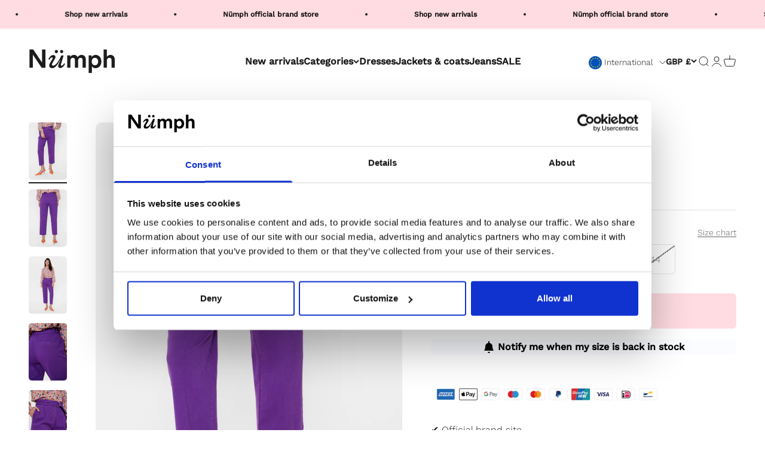

--- FILE ---
content_type: text/javascript; charset=utf-8
request_url: https://numph.com/en-gb/products/nucairo-cropped-pants-tillandsia-purple.js
body_size: 100
content:
{"id":8435066077513,"title":"NUCAIRO CROPPED PANTS - Tillandsia Purple","handle":"nucairo-cropped-pants-tillandsia-purple","description":"\u003cp\u003eStyle NO: 703502\u003c\/p\u003e","published_at":"2025-01-16T07:03:09+01:00","created_at":"2023-06-15T11:38:05+02:00","vendor":"Numph COM","type":"Pants","tags":["PIM_CategoryId_139","PIM_Collection_Pre Fall 2023 Numph"],"price":7999,"price_min":7999,"price_max":7999,"available":false,"price_varies":false,"compare_at_price":7999,"compare_at_price_min":7999,"compare_at_price_max":7999,"compare_at_price_varies":false,"variants":[{"id":46818245640521,"title":"34","option1":"34","option2":null,"option3":null,"sku":"70350235360034","requires_shipping":true,"taxable":true,"featured_image":{"id":49929286254921,"product_id":8435066077513,"position":1,"created_at":"2023-06-15T11:38:15+02:00","updated_at":"2023-06-15T11:38:15+02:00","alt":"703502 3536","width":1366,"height":2048,"src":"https:\/\/cdn.shopify.com\/s\/files\/1\/0569\/9682\/3221\/products\/703502-3536.jpg?v=1686821895","variant_ids":[46818245640521,46818245706057,46818245771593,46818245837129,46818245902665,46818245935433]},"available":false,"name":"NUCAIRO CROPPED PANTS - Tillandsia Purple - 34","public_title":"34","options":["34"],"price":7999,"weight":270,"compare_at_price":7999,"inventory_management":"shopify","barcode":"5715338233918","featured_media":{"alt":"703502 3536","id":42532156178761,"position":1,"preview_image":{"aspect_ratio":0.667,"height":2048,"width":1366,"src":"https:\/\/cdn.shopify.com\/s\/files\/1\/0569\/9682\/3221\/products\/703502-3536.jpg?v=1686821895"}},"quantity_rule":{"min":1,"max":null,"increment":1},"quantity_price_breaks":[],"requires_selling_plan":false,"selling_plan_allocations":[]},{"id":46818245706057,"title":"36","option1":"36","option2":null,"option3":null,"sku":"70350235360036","requires_shipping":true,"taxable":true,"featured_image":{"id":49929286254921,"product_id":8435066077513,"position":1,"created_at":"2023-06-15T11:38:15+02:00","updated_at":"2023-06-15T11:38:15+02:00","alt":"703502 3536","width":1366,"height":2048,"src":"https:\/\/cdn.shopify.com\/s\/files\/1\/0569\/9682\/3221\/products\/703502-3536.jpg?v=1686821895","variant_ids":[46818245640521,46818245706057,46818245771593,46818245837129,46818245902665,46818245935433]},"available":false,"name":"NUCAIRO CROPPED PANTS - Tillandsia Purple - 36","public_title":"36","options":["36"],"price":7999,"weight":270,"compare_at_price":7999,"inventory_management":"shopify","barcode":"5715338233925","featured_media":{"alt":"703502 3536","id":42532156178761,"position":1,"preview_image":{"aspect_ratio":0.667,"height":2048,"width":1366,"src":"https:\/\/cdn.shopify.com\/s\/files\/1\/0569\/9682\/3221\/products\/703502-3536.jpg?v=1686821895"}},"quantity_rule":{"min":1,"max":null,"increment":1},"quantity_price_breaks":[],"requires_selling_plan":false,"selling_plan_allocations":[]},{"id":46818245771593,"title":"38","option1":"38","option2":null,"option3":null,"sku":"70350235360038","requires_shipping":true,"taxable":true,"featured_image":{"id":49929286254921,"product_id":8435066077513,"position":1,"created_at":"2023-06-15T11:38:15+02:00","updated_at":"2023-06-15T11:38:15+02:00","alt":"703502 3536","width":1366,"height":2048,"src":"https:\/\/cdn.shopify.com\/s\/files\/1\/0569\/9682\/3221\/products\/703502-3536.jpg?v=1686821895","variant_ids":[46818245640521,46818245706057,46818245771593,46818245837129,46818245902665,46818245935433]},"available":false,"name":"NUCAIRO CROPPED PANTS - Tillandsia Purple - 38","public_title":"38","options":["38"],"price":7999,"weight":270,"compare_at_price":7999,"inventory_management":"shopify","barcode":"5715338233932","featured_media":{"alt":"703502 3536","id":42532156178761,"position":1,"preview_image":{"aspect_ratio":0.667,"height":2048,"width":1366,"src":"https:\/\/cdn.shopify.com\/s\/files\/1\/0569\/9682\/3221\/products\/703502-3536.jpg?v=1686821895"}},"quantity_rule":{"min":1,"max":null,"increment":1},"quantity_price_breaks":[],"requires_selling_plan":false,"selling_plan_allocations":[]},{"id":46818245837129,"title":"40","option1":"40","option2":null,"option3":null,"sku":"70350235360040","requires_shipping":true,"taxable":true,"featured_image":{"id":49929286254921,"product_id":8435066077513,"position":1,"created_at":"2023-06-15T11:38:15+02:00","updated_at":"2023-06-15T11:38:15+02:00","alt":"703502 3536","width":1366,"height":2048,"src":"https:\/\/cdn.shopify.com\/s\/files\/1\/0569\/9682\/3221\/products\/703502-3536.jpg?v=1686821895","variant_ids":[46818245640521,46818245706057,46818245771593,46818245837129,46818245902665,46818245935433]},"available":false,"name":"NUCAIRO CROPPED PANTS - Tillandsia Purple - 40","public_title":"40","options":["40"],"price":7999,"weight":270,"compare_at_price":7999,"inventory_management":"shopify","barcode":"5715338233949","featured_media":{"alt":"703502 3536","id":42532156178761,"position":1,"preview_image":{"aspect_ratio":0.667,"height":2048,"width":1366,"src":"https:\/\/cdn.shopify.com\/s\/files\/1\/0569\/9682\/3221\/products\/703502-3536.jpg?v=1686821895"}},"quantity_rule":{"min":1,"max":null,"increment":1},"quantity_price_breaks":[],"requires_selling_plan":false,"selling_plan_allocations":[]},{"id":46818245902665,"title":"42","option1":"42","option2":null,"option3":null,"sku":"70350235360042","requires_shipping":true,"taxable":true,"featured_image":{"id":49929286254921,"product_id":8435066077513,"position":1,"created_at":"2023-06-15T11:38:15+02:00","updated_at":"2023-06-15T11:38:15+02:00","alt":"703502 3536","width":1366,"height":2048,"src":"https:\/\/cdn.shopify.com\/s\/files\/1\/0569\/9682\/3221\/products\/703502-3536.jpg?v=1686821895","variant_ids":[46818245640521,46818245706057,46818245771593,46818245837129,46818245902665,46818245935433]},"available":false,"name":"NUCAIRO CROPPED PANTS - Tillandsia Purple - 42","public_title":"42","options":["42"],"price":7999,"weight":270,"compare_at_price":7999,"inventory_management":"shopify","barcode":"5715338233956","featured_media":{"alt":"703502 3536","id":42532156178761,"position":1,"preview_image":{"aspect_ratio":0.667,"height":2048,"width":1366,"src":"https:\/\/cdn.shopify.com\/s\/files\/1\/0569\/9682\/3221\/products\/703502-3536.jpg?v=1686821895"}},"quantity_rule":{"min":1,"max":null,"increment":1},"quantity_price_breaks":[],"requires_selling_plan":false,"selling_plan_allocations":[]},{"id":46818245935433,"title":"44","option1":"44","option2":null,"option3":null,"sku":"70350235360044","requires_shipping":true,"taxable":true,"featured_image":{"id":49929286254921,"product_id":8435066077513,"position":1,"created_at":"2023-06-15T11:38:15+02:00","updated_at":"2023-06-15T11:38:15+02:00","alt":"703502 3536","width":1366,"height":2048,"src":"https:\/\/cdn.shopify.com\/s\/files\/1\/0569\/9682\/3221\/products\/703502-3536.jpg?v=1686821895","variant_ids":[46818245640521,46818245706057,46818245771593,46818245837129,46818245902665,46818245935433]},"available":false,"name":"NUCAIRO CROPPED PANTS - Tillandsia Purple - 44","public_title":"44","options":["44"],"price":7999,"weight":270,"compare_at_price":7999,"inventory_management":"shopify","barcode":"5715338233963","featured_media":{"alt":"703502 3536","id":42532156178761,"position":1,"preview_image":{"aspect_ratio":0.667,"height":2048,"width":1366,"src":"https:\/\/cdn.shopify.com\/s\/files\/1\/0569\/9682\/3221\/products\/703502-3536.jpg?v=1686821895"}},"quantity_rule":{"min":1,"max":null,"increment":1},"quantity_price_breaks":[],"requires_selling_plan":false,"selling_plan_allocations":[]}],"images":["\/\/cdn.shopify.com\/s\/files\/1\/0569\/9682\/3221\/products\/703502-3536.jpg?v=1686821895","\/\/cdn.shopify.com\/s\/files\/1\/0569\/9682\/3221\/products\/703502-3536_2.jpg?v=1686821895","\/\/cdn.shopify.com\/s\/files\/1\/0569\/9682\/3221\/products\/703502-3536_3.jpg?v=1686821895","\/\/cdn.shopify.com\/s\/files\/1\/0569\/9682\/3221\/products\/703502-3536_4.jpg?v=1686821895","\/\/cdn.shopify.com\/s\/files\/1\/0569\/9682\/3221\/products\/703502-3536_5.jpg?v=1686821895"],"featured_image":"\/\/cdn.shopify.com\/s\/files\/1\/0569\/9682\/3221\/products\/703502-3536.jpg?v=1686821895","options":[{"name":"Size","position":1,"values":["34","36","38","40","42","44"]}],"url":"\/en-gb\/products\/nucairo-cropped-pants-tillandsia-purple","media":[{"alt":"703502 3536","id":42532156178761,"position":1,"preview_image":{"aspect_ratio":0.667,"height":2048,"width":1366,"src":"https:\/\/cdn.shopify.com\/s\/files\/1\/0569\/9682\/3221\/products\/703502-3536.jpg?v=1686821895"},"aspect_ratio":0.667,"height":2048,"media_type":"image","src":"https:\/\/cdn.shopify.com\/s\/files\/1\/0569\/9682\/3221\/products\/703502-3536.jpg?v=1686821895","width":1366},{"alt":"703502 3536 2","id":42532156211529,"position":2,"preview_image":{"aspect_ratio":0.667,"height":2048,"width":1366,"src":"https:\/\/cdn.shopify.com\/s\/files\/1\/0569\/9682\/3221\/products\/703502-3536_2.jpg?v=1686821895"},"aspect_ratio":0.667,"height":2048,"media_type":"image","src":"https:\/\/cdn.shopify.com\/s\/files\/1\/0569\/9682\/3221\/products\/703502-3536_2.jpg?v=1686821895","width":1366},{"alt":"703502 3536 3","id":42532156277065,"position":3,"preview_image":{"aspect_ratio":0.667,"height":2048,"width":1366,"src":"https:\/\/cdn.shopify.com\/s\/files\/1\/0569\/9682\/3221\/products\/703502-3536_3.jpg?v=1686821895"},"aspect_ratio":0.667,"height":2048,"media_type":"image","src":"https:\/\/cdn.shopify.com\/s\/files\/1\/0569\/9682\/3221\/products\/703502-3536_3.jpg?v=1686821895","width":1366},{"alt":"703502 3536 4","id":42532156309833,"position":4,"preview_image":{"aspect_ratio":0.667,"height":2048,"width":1366,"src":"https:\/\/cdn.shopify.com\/s\/files\/1\/0569\/9682\/3221\/products\/703502-3536_4.jpg?v=1686821895"},"aspect_ratio":0.667,"height":2048,"media_type":"image","src":"https:\/\/cdn.shopify.com\/s\/files\/1\/0569\/9682\/3221\/products\/703502-3536_4.jpg?v=1686821895","width":1366},{"alt":"703502 3536 5","id":42532156342601,"position":5,"preview_image":{"aspect_ratio":0.667,"height":2048,"width":1366,"src":"https:\/\/cdn.shopify.com\/s\/files\/1\/0569\/9682\/3221\/products\/703502-3536_5.jpg?v=1686821895"},"aspect_ratio":0.667,"height":2048,"media_type":"image","src":"https:\/\/cdn.shopify.com\/s\/files\/1\/0569\/9682\/3221\/products\/703502-3536_5.jpg?v=1686821895","width":1366}],"requires_selling_plan":false,"selling_plan_groups":[]}

--- FILE ---
content_type: text/javascript; charset=utf-8
request_url: https://numph.com/products/nucairo-cropped-pants-tillandsia-purple.js
body_size: 1041
content:
{"id":8435066077513,"title":"NUCAIRO CROPPED PANTS - Tillandsia Purple","handle":"nucairo-cropped-pants-tillandsia-purple","description":"\u003cp\u003eStyle NO: 703502\u003c\/p\u003e","published_at":"2025-01-16T07:03:09+01:00","created_at":"2023-06-15T11:38:05+02:00","vendor":"Numph COM","type":"Pants","tags":["PIM_CategoryId_139","PIM_Collection_Pre Fall 2023 Numph"],"price":8999,"price_min":8999,"price_max":8999,"available":false,"price_varies":false,"compare_at_price":0,"compare_at_price_min":0,"compare_at_price_max":0,"compare_at_price_varies":false,"variants":[{"id":46818245640521,"title":"34","option1":"34","option2":null,"option3":null,"sku":"70350235360034","requires_shipping":true,"taxable":true,"featured_image":{"id":49929286254921,"product_id":8435066077513,"position":1,"created_at":"2023-06-15T11:38:15+02:00","updated_at":"2023-06-15T11:38:15+02:00","alt":"703502 3536","width":1366,"height":2048,"src":"https:\/\/cdn.shopify.com\/s\/files\/1\/0569\/9682\/3221\/products\/703502-3536.jpg?v=1686821895","variant_ids":[46818245640521,46818245706057,46818245771593,46818245837129,46818245902665,46818245935433]},"available":false,"name":"NUCAIRO CROPPED PANTS - Tillandsia Purple - 34","public_title":"34","options":["34"],"price":8999,"weight":270,"compare_at_price":0,"inventory_management":"shopify","barcode":"5715338233918","featured_media":{"alt":"703502 3536","id":42532156178761,"position":1,"preview_image":{"aspect_ratio":0.667,"height":2048,"width":1366,"src":"https:\/\/cdn.shopify.com\/s\/files\/1\/0569\/9682\/3221\/products\/703502-3536.jpg?v=1686821895"}},"quantity_rule":{"min":1,"max":null,"increment":1},"quantity_price_breaks":[],"requires_selling_plan":false,"selling_plan_allocations":[]},{"id":46818245706057,"title":"36","option1":"36","option2":null,"option3":null,"sku":"70350235360036","requires_shipping":true,"taxable":true,"featured_image":{"id":49929286254921,"product_id":8435066077513,"position":1,"created_at":"2023-06-15T11:38:15+02:00","updated_at":"2023-06-15T11:38:15+02:00","alt":"703502 3536","width":1366,"height":2048,"src":"https:\/\/cdn.shopify.com\/s\/files\/1\/0569\/9682\/3221\/products\/703502-3536.jpg?v=1686821895","variant_ids":[46818245640521,46818245706057,46818245771593,46818245837129,46818245902665,46818245935433]},"available":false,"name":"NUCAIRO CROPPED PANTS - Tillandsia Purple - 36","public_title":"36","options":["36"],"price":8999,"weight":270,"compare_at_price":0,"inventory_management":"shopify","barcode":"5715338233925","featured_media":{"alt":"703502 3536","id":42532156178761,"position":1,"preview_image":{"aspect_ratio":0.667,"height":2048,"width":1366,"src":"https:\/\/cdn.shopify.com\/s\/files\/1\/0569\/9682\/3221\/products\/703502-3536.jpg?v=1686821895"}},"quantity_rule":{"min":1,"max":null,"increment":1},"quantity_price_breaks":[],"requires_selling_plan":false,"selling_plan_allocations":[]},{"id":46818245771593,"title":"38","option1":"38","option2":null,"option3":null,"sku":"70350235360038","requires_shipping":true,"taxable":true,"featured_image":{"id":49929286254921,"product_id":8435066077513,"position":1,"created_at":"2023-06-15T11:38:15+02:00","updated_at":"2023-06-15T11:38:15+02:00","alt":"703502 3536","width":1366,"height":2048,"src":"https:\/\/cdn.shopify.com\/s\/files\/1\/0569\/9682\/3221\/products\/703502-3536.jpg?v=1686821895","variant_ids":[46818245640521,46818245706057,46818245771593,46818245837129,46818245902665,46818245935433]},"available":false,"name":"NUCAIRO CROPPED PANTS - Tillandsia Purple - 38","public_title":"38","options":["38"],"price":8999,"weight":270,"compare_at_price":0,"inventory_management":"shopify","barcode":"5715338233932","featured_media":{"alt":"703502 3536","id":42532156178761,"position":1,"preview_image":{"aspect_ratio":0.667,"height":2048,"width":1366,"src":"https:\/\/cdn.shopify.com\/s\/files\/1\/0569\/9682\/3221\/products\/703502-3536.jpg?v=1686821895"}},"quantity_rule":{"min":1,"max":null,"increment":1},"quantity_price_breaks":[],"requires_selling_plan":false,"selling_plan_allocations":[]},{"id":46818245837129,"title":"40","option1":"40","option2":null,"option3":null,"sku":"70350235360040","requires_shipping":true,"taxable":true,"featured_image":{"id":49929286254921,"product_id":8435066077513,"position":1,"created_at":"2023-06-15T11:38:15+02:00","updated_at":"2023-06-15T11:38:15+02:00","alt":"703502 3536","width":1366,"height":2048,"src":"https:\/\/cdn.shopify.com\/s\/files\/1\/0569\/9682\/3221\/products\/703502-3536.jpg?v=1686821895","variant_ids":[46818245640521,46818245706057,46818245771593,46818245837129,46818245902665,46818245935433]},"available":false,"name":"NUCAIRO CROPPED PANTS - Tillandsia Purple - 40","public_title":"40","options":["40"],"price":8999,"weight":270,"compare_at_price":0,"inventory_management":"shopify","barcode":"5715338233949","featured_media":{"alt":"703502 3536","id":42532156178761,"position":1,"preview_image":{"aspect_ratio":0.667,"height":2048,"width":1366,"src":"https:\/\/cdn.shopify.com\/s\/files\/1\/0569\/9682\/3221\/products\/703502-3536.jpg?v=1686821895"}},"quantity_rule":{"min":1,"max":null,"increment":1},"quantity_price_breaks":[],"requires_selling_plan":false,"selling_plan_allocations":[]},{"id":46818245902665,"title":"42","option1":"42","option2":null,"option3":null,"sku":"70350235360042","requires_shipping":true,"taxable":true,"featured_image":{"id":49929286254921,"product_id":8435066077513,"position":1,"created_at":"2023-06-15T11:38:15+02:00","updated_at":"2023-06-15T11:38:15+02:00","alt":"703502 3536","width":1366,"height":2048,"src":"https:\/\/cdn.shopify.com\/s\/files\/1\/0569\/9682\/3221\/products\/703502-3536.jpg?v=1686821895","variant_ids":[46818245640521,46818245706057,46818245771593,46818245837129,46818245902665,46818245935433]},"available":false,"name":"NUCAIRO CROPPED PANTS - Tillandsia Purple - 42","public_title":"42","options":["42"],"price":8999,"weight":270,"compare_at_price":0,"inventory_management":"shopify","barcode":"5715338233956","featured_media":{"alt":"703502 3536","id":42532156178761,"position":1,"preview_image":{"aspect_ratio":0.667,"height":2048,"width":1366,"src":"https:\/\/cdn.shopify.com\/s\/files\/1\/0569\/9682\/3221\/products\/703502-3536.jpg?v=1686821895"}},"quantity_rule":{"min":1,"max":null,"increment":1},"quantity_price_breaks":[],"requires_selling_plan":false,"selling_plan_allocations":[]},{"id":46818245935433,"title":"44","option1":"44","option2":null,"option3":null,"sku":"70350235360044","requires_shipping":true,"taxable":true,"featured_image":{"id":49929286254921,"product_id":8435066077513,"position":1,"created_at":"2023-06-15T11:38:15+02:00","updated_at":"2023-06-15T11:38:15+02:00","alt":"703502 3536","width":1366,"height":2048,"src":"https:\/\/cdn.shopify.com\/s\/files\/1\/0569\/9682\/3221\/products\/703502-3536.jpg?v=1686821895","variant_ids":[46818245640521,46818245706057,46818245771593,46818245837129,46818245902665,46818245935433]},"available":false,"name":"NUCAIRO CROPPED PANTS - Tillandsia Purple - 44","public_title":"44","options":["44"],"price":8999,"weight":270,"compare_at_price":0,"inventory_management":"shopify","barcode":"5715338233963","featured_media":{"alt":"703502 3536","id":42532156178761,"position":1,"preview_image":{"aspect_ratio":0.667,"height":2048,"width":1366,"src":"https:\/\/cdn.shopify.com\/s\/files\/1\/0569\/9682\/3221\/products\/703502-3536.jpg?v=1686821895"}},"quantity_rule":{"min":1,"max":null,"increment":1},"quantity_price_breaks":[],"requires_selling_plan":false,"selling_plan_allocations":[]}],"images":["\/\/cdn.shopify.com\/s\/files\/1\/0569\/9682\/3221\/products\/703502-3536.jpg?v=1686821895","\/\/cdn.shopify.com\/s\/files\/1\/0569\/9682\/3221\/products\/703502-3536_2.jpg?v=1686821895","\/\/cdn.shopify.com\/s\/files\/1\/0569\/9682\/3221\/products\/703502-3536_3.jpg?v=1686821895","\/\/cdn.shopify.com\/s\/files\/1\/0569\/9682\/3221\/products\/703502-3536_4.jpg?v=1686821895","\/\/cdn.shopify.com\/s\/files\/1\/0569\/9682\/3221\/products\/703502-3536_5.jpg?v=1686821895"],"featured_image":"\/\/cdn.shopify.com\/s\/files\/1\/0569\/9682\/3221\/products\/703502-3536.jpg?v=1686821895","options":[{"name":"Size","position":1,"values":["34","36","38","40","42","44"]}],"url":"\/products\/nucairo-cropped-pants-tillandsia-purple","media":[{"alt":"703502 3536","id":42532156178761,"position":1,"preview_image":{"aspect_ratio":0.667,"height":2048,"width":1366,"src":"https:\/\/cdn.shopify.com\/s\/files\/1\/0569\/9682\/3221\/products\/703502-3536.jpg?v=1686821895"},"aspect_ratio":0.667,"height":2048,"media_type":"image","src":"https:\/\/cdn.shopify.com\/s\/files\/1\/0569\/9682\/3221\/products\/703502-3536.jpg?v=1686821895","width":1366},{"alt":"703502 3536 2","id":42532156211529,"position":2,"preview_image":{"aspect_ratio":0.667,"height":2048,"width":1366,"src":"https:\/\/cdn.shopify.com\/s\/files\/1\/0569\/9682\/3221\/products\/703502-3536_2.jpg?v=1686821895"},"aspect_ratio":0.667,"height":2048,"media_type":"image","src":"https:\/\/cdn.shopify.com\/s\/files\/1\/0569\/9682\/3221\/products\/703502-3536_2.jpg?v=1686821895","width":1366},{"alt":"703502 3536 3","id":42532156277065,"position":3,"preview_image":{"aspect_ratio":0.667,"height":2048,"width":1366,"src":"https:\/\/cdn.shopify.com\/s\/files\/1\/0569\/9682\/3221\/products\/703502-3536_3.jpg?v=1686821895"},"aspect_ratio":0.667,"height":2048,"media_type":"image","src":"https:\/\/cdn.shopify.com\/s\/files\/1\/0569\/9682\/3221\/products\/703502-3536_3.jpg?v=1686821895","width":1366},{"alt":"703502 3536 4","id":42532156309833,"position":4,"preview_image":{"aspect_ratio":0.667,"height":2048,"width":1366,"src":"https:\/\/cdn.shopify.com\/s\/files\/1\/0569\/9682\/3221\/products\/703502-3536_4.jpg?v=1686821895"},"aspect_ratio":0.667,"height":2048,"media_type":"image","src":"https:\/\/cdn.shopify.com\/s\/files\/1\/0569\/9682\/3221\/products\/703502-3536_4.jpg?v=1686821895","width":1366},{"alt":"703502 3536 5","id":42532156342601,"position":5,"preview_image":{"aspect_ratio":0.667,"height":2048,"width":1366,"src":"https:\/\/cdn.shopify.com\/s\/files\/1\/0569\/9682\/3221\/products\/703502-3536_5.jpg?v=1686821895"},"aspect_ratio":0.667,"height":2048,"media_type":"image","src":"https:\/\/cdn.shopify.com\/s\/files\/1\/0569\/9682\/3221\/products\/703502-3536_5.jpg?v=1686821895","width":1366}],"requires_selling_plan":false,"selling_plan_groups":[]}